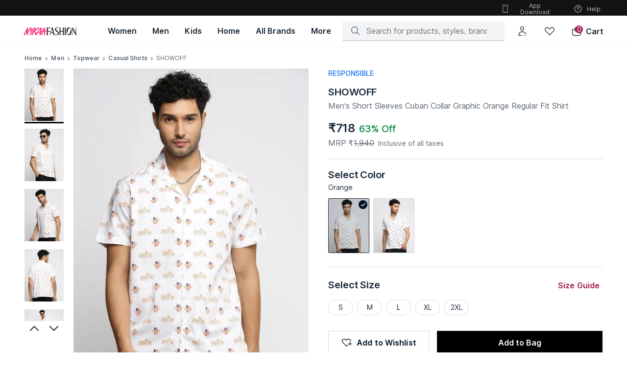

--- FILE ---
content_type: image/svg+xml
request_url: https://images-static.nykaa.com/nykdesignstudio-images/pub/media/wysiwyg/IC_Responsible%20production%20(1).svg?tr=w-64
body_size: 433
content:
<svg xmlns="http://www.w3.org/2000/svg" id="Name" viewBox="0 0 24 24"><path d="M20.93 4.42a.57.57 0 0 0-.25.06l-5 2.75V4.66a.53.53 0 0 0-.79-.45L9.43 7.28V2.56a.52.52 0 0 0-.5-.56H5.79a.53.53 0 0 0-.53.52v7l-2.42 1.55a.52.52 0 0 0-.25.44V22h18.87V5a.52.52 0 0 0-.53-.58ZM12.09 15.8a.6.6 0 0 0-.6.6v1.89a2.45 2.45 0 0 1-1.8-2.5c0-1.65 1.39-3.3 2.41-4.23.91.82 2.41 2.44 2.41 4.23a2.44 2.44 0 0 1-1.82 2.5V16.4a.6.6 0 0 0-.6-.6Zm8.17 5h-7.57v-1.29a3.63 3.63 0 0 0 3-3.72c0-3.25-3.61-5.78-3.61-5.78s-3.59 2.59-3.59 5.78a3.61 3.61 0 0 0 3 3.72v1.26h-7.7v-8.88l2.05-1.29.56-.35V3.23h1.85v6.1l1.8-1 4.47-2.5v3.42l1.77-1 4-2.19Z"/></svg>